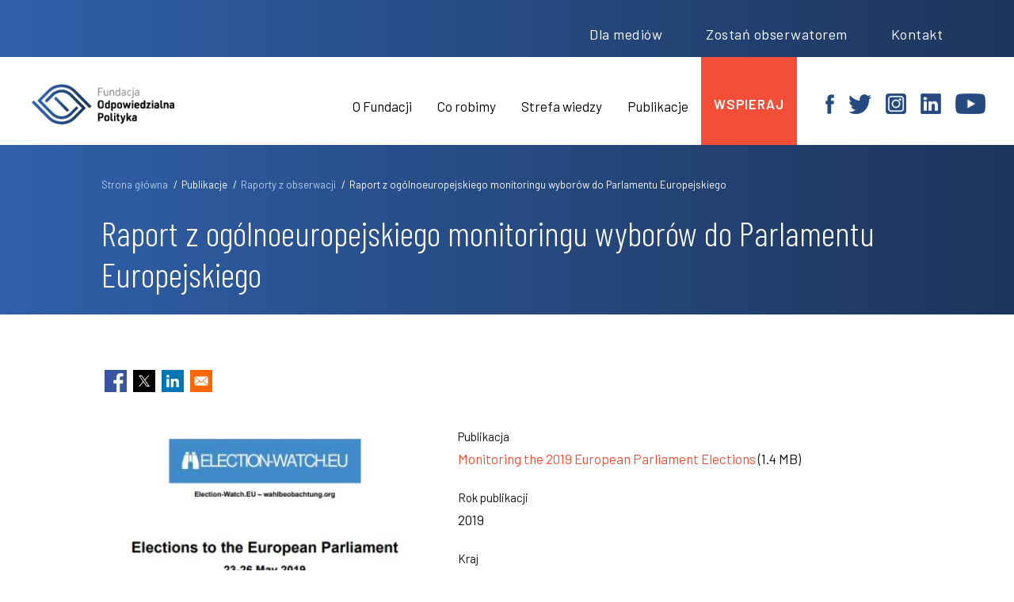

--- FILE ---
content_type: text/html; charset=UTF-8
request_url: https://odpowiedzialnapolityka.pl/publikacje/raporty-z-obserwacji/raport-z-ogolnoeuropejskiego-monitoringu-wyborow-do-parlamentu
body_size: 7615
content:
<!DOCTYPE html>
<html lang="pl" dir="ltr" prefix="og: https://ogp.me/ns#">
  <head>
    <meta charset="utf-8" />
<script async src="https://www.googletagmanager.com/gtag/js?id=G-V2DEZYL1VJ"></script>
<script>window.dataLayer = window.dataLayer || [];function gtag(){dataLayer.push(arguments)};gtag("js", new Date());gtag("set", "developer_id.dMDhkMT", true);gtag("config", "G-V2DEZYL1VJ", {"groups":"default","page_placeholder":"PLACEHOLDER_page_location"});</script>
<link rel="canonical" href="https://odpowiedzialnapolityka.pl/publikacje/raporty-z-obserwacji/raport-z-ogolnoeuropejskiego-monitoringu-wyborow-do-parlamentu" />
<meta name="Generator" content="Drupal 10 (https://www.drupal.org)" />
<meta name="MobileOptimized" content="width" />
<meta name="HandheldFriendly" content="true" />
<meta name="viewport" content="width=device-width, initial-scale=1.0" />
<script type="application/ld+json">{
    "@context": "https://schema.org",
    "@type": "BreadcrumbList",
    "itemListElement": [
        {
            "@type": "ListItem",
            "position": 1,
            "name": "Strona główna",
            "item": "https://odpowiedzialnapolityka.pl/"
        },
        {
            "@type": "ListItem",
            "position": 2,
            "name": "Raporty z obserwacji",
            "item": "https://odpowiedzialnapolityka.pl/publikacje/raporty-z-obserwacji"
        },
        {
            "@type": "ListItem",
            "position": 3,
            "name": "Raport z ogólnoeuropejskiego monitoringu wyborów do Parlamentu Europejskiego"
        }
    ]
}</script>
<link rel="icon" href="/sites/default/files/favicon.ico" type="image/vnd.microsoft.icon" />
<link rel="alternate" hreflang="pl" href="https://odpowiedzialnapolityka.pl/publikacje/raporty-z-obserwacji/raport-z-ogolnoeuropejskiego-monitoringu-wyborow-do-parlamentu" />
<link rel="alternate" hreflang="en" href="https://odpowiedzialnapolityka.pl/en/publications/other-publications/en-monitoring-2019-european-parliament-elections" />

    <title>Raport z ogólnoeuropejskiego monitoringu wyborów do Parlamentu Europejskiego | Fundacja Odpowiedzialna Polityka</title>
    <link rel="stylesheet" media="all" href="/sites/default/files/css/css_1Bx6KOeHBy0xqjwoDfyJdMpXxxvGzLQB8i0ZBL59dpk.css?delta=0&amp;language=pl&amp;theme=fop&amp;include=eJxljVEKwzAMQy8U8JFMEpzVLK1N5FJ6-6WB7WcfAj0hpCIRMhhWNXfGloceLy5nhB0gxN0np2q9Z4eWbvVN1YakZk5TT0Ow6JLS7IgHxh7qoK9J0N27sJufzmtkbv9nCafLaIqNfo7XA1-bhiTcCNmpZMgHFMtKlA" />
<link rel="stylesheet" media="all" href="/sites/default/files/css/css_1Zw0_EI2qm-8D7Det_lNwED0SLvY9AVDAwW0WWYZe38.css?delta=1&amp;language=pl&amp;theme=fop&amp;include=eJxljVEKwzAMQy8U8JFMEpzVLK1N5FJ6-6WB7WcfAj0hpCIRMhhWNXfGloceLy5nhB0gxN0np2q9Z4eWbvVN1YakZk5TT0Ow6JLS7IgHxh7qoK9J0N27sJufzmtkbv9nCafLaIqNfo7XA1-bhiTcCNmpZMgHFMtKlA" />
<link rel="stylesheet" media="all" href="//fonts.googleapis.com/css2?family=Barlow+Condensed:wght@300;500&amp;family=Barlow:ital,wght@0,300;0,400;0,600;1,400;1,600&amp;display=swap&amp;subset=latin-ext" />

    
  </head>
    <body class="node-84 path-publikacje-raporty-z-obserwacji-raport-z-ogolnoeuropejskiego-monitoringu-wyborow-do-parlamentu path-node node--type-material lang-pl">
        <a href="#main-content" class="visually-hidden focusable">
      Przejdź do treści
    </a>
    
      <div class="dialog-off-canvas-main-canvas" data-off-canvas-main-canvas>
    
<div class="layout">
  <header>
    <div class="region-header-top-out">
        <div class="region region-header-top">
    <nav role="navigation" aria-labelledby="block-topmenu-menu" id="block-topmenu">
            
  <h2 class="visually-hidden" id="block-topmenu-menu">Top menu</h2>
  

        

              <ul class="menu">
                          <li id="id-1" class="menu-item myclass"
                      >
        <a href="/dla-mediow" item="myclass" data-drupal-link-system-path="node/6">Dla mediów</a>
              </li>
                      <li id="id-2" class="menu-item"
                      >
        <a href="/zostan-obserwatorem" data-drupal-link-system-path="node/7">Zostań obserwatorem</a>
              </li>
                      <li id="id-3" class="menu-item"
                      >
        <a href="/kontakt" data-drupal-link-system-path="node/8">Kontakt</a>
              </li>
        </ul>
  

  </nav>

  </div>

    </div> 
    <div class="region-header-bottom-out">
        <div class="region region-header-bottom">
    <div id="block-fop-site-branding">
  
    
        <a href="/" rel="home">
      <img src="/sites/default/files/logo.png" alt="Strona główna" fetchpriority="high" />
    </a>
      
</div>
<div id="block-social">
  
    
      
            <div><p>&nbsp;&nbsp;<a href="https://www.facebook.com/OdpowiedzialnaPolityka"><img alt="Facebook" data-entity-type="file" data-entity-uuid="2d4f9c47-6b0f-4715-8f29-758f0dc8191a" src="/sites/default/files/inline-images/dark-fb.png" width="11" height="25" loading="lazy"></a>&nbsp;&nbsp;<a href="https://twitter.com/Odp_Polityka"><img alt="Twitter" data-entity-type="file" data-entity-uuid="34eb328a-2998-4ada-a016-a4e5d4500b2e" src="/sites/default/files/inline-images/dark-twit.png" width="29" height="25" loading="lazy"></a>&nbsp;&nbsp;<a href="https://instagram.com/odpowiedzialna_polityka"><img alt="Instagram" data-entity-type="file" data-entity-uuid="ab0d76fc-1564-49ec-acc9-34a8236d2595" src="/sites/default/files/inline-images/instagam-top.png" width="26" height="26" loading="lazy"></a>&nbsp;&nbsp;<a href="https://www.linkedin.com/company/fundacja-odpowiedzialna-polityka/"><img alt="LinkedIn" data-entity-type="file" data-entity-uuid="3efa69b7-3228-462c-b17e-58d0722e50cb" src="/sites/default/files/inline-images/dark-in.png" width="26" height="26" loading="lazy"></a>&nbsp;&nbsp;<a href="https://www.youtube.com/channel/UCT10nyUiEku0oadjFCFOh9g"><img alt="YouTube channel" data-entity-type="file" data-entity-uuid="aa359d4c-082b-4112-a6e7-5fd14262b6de" src="/sites/default/files/inline-images/dark-yt.png" width="38" height="26" loading="lazy"></a>&nbsp;&nbsp;</p></div>
      
  </div>
<div id="block-wspierajmenu">
  
    
      
            <div><p><a href="/wspieraj">wspieraj</a></p>
</div>
      
  </div>
<div id="block-glownanawigacja">
  
    
      
<ul id="superfish-main" class="menu sf-menu sf-main sf-horizontal sf-style-white" role="menu" aria-label="Menu">
  

            
  <li id="main-menu-link-content047bbcab-14a1-46ad-abfd-f3052d0c6184" class="sf-depth-1 menuparent sf-first" role="none">
    
          <span class="sf-depth-1 menuparent nolink" role="menuitem" aria-haspopup="true" aria-expanded="false">O Fundacji</span>
    
    
    
              <ul role="menu">
      
      

  
  <li id="main-menu-link-content5fdf13d7-8edb-4696-9595-90ee143fd06d" class="sf-depth-2 sf-no-children sf-first" role="none">
    
          <a href="/historia-fundacji" class="sf-depth-2" role="menuitem">Historia Fundacji</a>
    
    
    
    
      </li>


  
  <li id="main-views-viewviewszespolpage-1" class="sf-depth-2 sf-no-children" role="none">
    
          <a href="/o-fundacji/zespol" class="sf-depth-2" role="menuitem">Zespół</a>
    
    
    
    
      </li>


  
  <li id="main-menu-link-content96a8b016-140f-4060-9dac-e704bfb9ffb6" class="sf-depth-2 sf-no-children" role="none">
    
          <a href="/partnerzy" class="sf-depth-2" role="menuitem">Partnerzy</a>
    
    
    
    
      </li>


  
  <li id="main-menu-link-content72beb0c0-ead1-4097-975e-d8626258f423" class="sf-depth-2 sf-no-children sf-last" role="none">
    
          <a href="/sprawozdania-dokumenty" class="sf-depth-2" role="menuitem">Sprawozdania / Dokumenty</a>
    
    
    
    
      </li>



              </ul>
      
    
    
      </li>


            
  <li id="main-menu-link-contentf5faa701-6c13-41b0-9e35-b59c168f6556" class="sf-depth-1 menuparent" role="none">
    
          <span class="sf-depth-1 menuparent nolink" role="menuitem" aria-haspopup="true" aria-expanded="false">Co robimy</span>
    
    
    
              <ul role="menu">
      
      

  
  <li id="main-menu-link-content12e94c17-6f3e-49a4-90f3-bbdbcc06752f" class="sf-depth-2 sf-no-children sf-first" role="none">
    
          <a href="/co-robimy/wybory" class="sf-depth-2" role="menuitem">Wybory</a>
    
    
    
    
      </li>


  
  <li id="main-menu-link-content73b56b8f-15f1-4aa8-b18e-74a6dce8eab4" class="sf-depth-2 sf-no-children sf-last" role="none">
    
          <a href="/co-robimy/niewybory" class="sf-depth-2" role="menuitem">Niewybory</a>
    
    
    
    
      </li>



              </ul>
      
    
    
      </li>


  
  <li id="main-menu-link-content34264e67-15de-4e67-b655-a5328cc00a90" class="sf-depth-1 sf-no-children" role="none">
    
          <a href="/strefa-wiedzy" class="sf-depth-1" role="menuitem">Strefa wiedzy</a>
    
    
    
    
      </li>


            
  <li id="main-menu-link-contentbd89bbde-21db-498d-9cca-3bc392236b73" class="sf-depth-1 menuparent" role="none">
    
          <span class="sf-depth-1 menuparent nolink" role="menuitem" aria-haspopup="true" aria-expanded="false">Publikacje</span>
    
    
    
              <ul role="menu">
      
      

  
  <li id="main-views-viewviewspublikacjepage-2" class="sf-depth-2 sf-no-children sf-first" role="none">
    
          <a href="/publikacje/stanowiska" class="sf-depth-2" role="menuitem">Opinie i stanowiska</a>
    
    
    
    
      </li>


  
  <li id="main-views-viewviewspublikacjepage-1" class="sf-depth-2 sf-no-children" role="none">
    
          <a href="/publikacje/raporty-z-obserwacji" class="sf-depth-2" role="menuitem">Raporty z obserwacji</a>
    
    
    
    
      </li>


  
  <li id="main-views-viewviewspublikacjepage-4" class="sf-depth-2 sf-no-children" role="none">
    
          <a href="/publikacje/inne-publikacje" class="sf-depth-2" role="menuitem">Inne publikacje</a>
    
    
    
    
      </li>



              </ul>
      
    
    
      </li>


</ul>

  </div>

  </div>

      <div class="hamburger-container">
              <button class="tbm-button" type="button">
                <span class="tbm-button-container" id="toggle-menu">
                  <span class="line line1"></span>
                  <span class="line line2"></span>
                  <span class="line line3"></span>
                </span>
              </button>
      </div>
    </div> 
    
  </header>
  <div class="mobile-bar">
        <div class="region region-mobile-blocks">
    <nav role="navigation" aria-labelledby="block-mobilnemenu-2-menu" id="block-mobilnemenu-2">
            
  <h2 class="visually-hidden" id="block-mobilnemenu-2-menu">mobilne menu</h2>
  

        
              <ul class="mobmenu" >
              <li   id="id-1">
        <span>O Fundacji</span>
                                <ul>
              <li  >
        <a href="/historia-fundacji" data-drupal-link-system-path="node/9">Historia Fundacji</a>
              </li>
          <li  >
        <a href="/o-fundacji/zespol" data-drupal-link-system-path="o-fundacji/zespol">Zespół</a>
              </li>
          <li  >
        <a href="/partnerzy" data-drupal-link-system-path="node/10">Partnerzy</a>
              </li>
          <li  >
        <a href="/sprawozdania-dokumenty" data-drupal-link-system-path="node/11">Sprawozdania / Dokumenty</a>
              </li>
        </ul>
  
              </li>
          <li   id="id-2">
        <span>Co robimy</span>
                                <ul>
              <li  >
        <a href="/co-robimy/wybory" data-drupal-link-system-path="taxonomy/term/7">Wybory</a>
              </li>
          <li  >
        <a href="/co-robimy/niewybory" data-drupal-link-system-path="taxonomy/term/11">Niewybory</a>
              </li>
        </ul>
  
              </li>
          <li   id="id-3">
        <a href="/strefa-wiedzy" data-drupal-link-system-path="node/117">Strefa wiedzy</a>
              </li>
          <li   id="id-4">
        <span>Publikacje</span>
                                <ul>
              <li  >
        <a href="/publikacje/raporty-z-obserwacji" data-drupal-link-system-path="publikacje/raporty-z-obserwacji">Raporty z obserwacji</a>
              </li>
          <li  >
        <a href="/publikacje/stanowiska" data-drupal-link-system-path="publikacje/stanowiska">Stanowiska</a>
              </li>
          <li  >
        <a href="/publikacje/nasze-artykuly" data-drupal-link-system-path="publikacje/nasze-artykuly">Nasze artykuły</a>
              </li>
          <li  >
        <a href="/publikacje/inne-publikacje" data-drupal-link-system-path="publikacje/inne-publikacje">Inne publikacje</a>
              </li>
        </ul>
  
              </li>
          <li   id="id-5">
        <a href="/dla-mediow" data-drupal-link-system-path="node/6">Dla mediów</a>
              </li>
          <li   id="id-6">
        <a href="/zostan-obserwatorem" data-drupal-link-system-path="node/7">Zostań obserwatorem</a>
              </li>
          <li   id="id-7">
        <a href="/kontakt" data-drupal-link-system-path="node/8">Kontakt</a>
              </li>
          <li   id="id-8">
        <a href="/wspieraj" data-drupal-link-system-path="node/30">WSPIERAJ</a>
              </li>
        </ul>
  

  </nav>
<div id="block-social-3">
  
    
      
            <div><p>&nbsp;&nbsp;<a href="https://www.facebook.com/OdpowiedzialnaPolityka"><img alt="Facebook" data-entity-type="file" data-entity-uuid="2d4f9c47-6b0f-4715-8f29-758f0dc8191a" src="/sites/default/files/inline-images/dark-fb.png" width="11" height="25" loading="lazy"></a>&nbsp;&nbsp;<a href="https://twitter.com/Odp_Polityka"><img alt="Twitter" data-entity-type="file" data-entity-uuid="34eb328a-2998-4ada-a016-a4e5d4500b2e" src="/sites/default/files/inline-images/dark-twit.png" width="29" height="25" loading="lazy"></a>&nbsp;&nbsp;<a href="https://instagram.com/odpowiedzialna_polityka"><img alt="Instagram" data-entity-type="file" data-entity-uuid="ab0d76fc-1564-49ec-acc9-34a8236d2595" src="/sites/default/files/inline-images/instagam-top.png" width="26" height="26" loading="lazy"></a>&nbsp;&nbsp;<a href="https://www.linkedin.com/company/fundacja-odpowiedzialna-polityka/"><img alt="LinkedIn" data-entity-type="file" data-entity-uuid="3efa69b7-3228-462c-b17e-58d0722e50cb" src="/sites/default/files/inline-images/dark-in.png" width="26" height="26" loading="lazy"></a>&nbsp;&nbsp;<a href="https://www.youtube.com/channel/UCT10nyUiEku0oadjFCFOh9g"><img alt="YouTube channel" data-entity-type="file" data-entity-uuid="aa359d4c-082b-4112-a6e7-5fd14262b6de" src="/sites/default/files/inline-images/dark-yt.png" width="38" height="26" loading="lazy"></a>&nbsp;&nbsp;</p></div>
      
  </div>

  </div>

  </div>
  <main role="main">
    <section class="highlighted">
      
    </section>
    <section class="page-content">     
      
            <div class="content">
        <div class="region region-content">
    <div id="block-fop-breadcrumbs">
  
    
        <nav role="navigation" aria-labelledby="system-breadcrumb">
    <h2 id="system-breadcrumb" class="visually-hidden">Ścieżka nawigacyjna</h2>
    <ol>
          <li>
                  <a href="/">Strona główna</a>
              </li>
          <li>
                  Publikacje
              </li>
          <li>
                  <a href="/publikacje/raporty-z-obserwacji">Raporty z obserwacji</a>
              </li>
          <li>
                  Raport z ogólnoeuropejskiego monitoringu wyborów do Parlamentu Europejskiego
              </li>
        </ol>
  </nav>

  </div>
<div id="block-fop-page-title">
  
    
      
  <h1>
<span>Raport z ogólnoeuropejskiego monitoringu wyborów do Parlamentu Europejskiego</span>
</h1>


  </div>
<div data-drupal-messages-fallback class="hidden"></div><div id="block-fop-content">
  
    
      <article data-history-node-id="84">

  <div>
  
    
      

<div style="display: none"><link rel="preload" href="/modules/contrib/better_social_sharing_buttons/assets/dist/sprites/social-icons--square.svg" as="image" type="image/svg+xml" crossorigin="anonymous" /></div>

<div class="social-sharing-buttons">
                <a href="https://www.facebook.com/sharer/sharer.php?u=https://odpowiedzialnapolityka.pl/publikacje/raporty-z-obserwacji/raport-z-ogolnoeuropejskiego-monitoringu-wyborow-do-parlamentu&amp;title=Raport%20z%20og%C3%B3lnoeuropejskiego%20monitoringu%20wybor%C3%B3w%20do%20Parlamentu%20Europejskiego" target="_blank" title="Share to Facebook" aria-label="Share to Facebook" class="social-sharing-buttons-button share-facebook" rel="noopener">
            <svg aria-hidden="true" width="28px" height="28px" style="border-radius:0px;">
                <use href="/modules/contrib/better_social_sharing_buttons/assets/dist/sprites/social-icons--square.svg#facebook" />
            </svg>
        </a>
    
                <a href="https://twitter.com/intent/tweet?text=Raport%20z%20og%C3%B3lnoeuropejskiego%20monitoringu%20wybor%C3%B3w%20do%20Parlamentu%20Europejskiego+https://odpowiedzialnapolityka.pl/publikacje/raporty-z-obserwacji/raport-z-ogolnoeuropejskiego-monitoringu-wyborow-do-parlamentu" target="_blank" title="Share to X" aria-label="Share to X" class="social-sharing-buttons-button share-x" rel="noopener">
            <svg aria-hidden="true" width="28px" height="28px" style="border-radius:0px;">
                <use href="/modules/contrib/better_social_sharing_buttons/assets/dist/sprites/social-icons--square.svg#x" />
            </svg>
        </a>
    
        
        
        
                <a href="https://www.linkedin.com/sharing/share-offsite/?url=https://odpowiedzialnapolityka.pl/publikacje/raporty-z-obserwacji/raport-z-ogolnoeuropejskiego-monitoringu-wyborow-do-parlamentu" target="_blank" title="Share to Linkedin" aria-label="Share to Linkedin" class="social-sharing-buttons-button share-linkedin" rel="noopener">
            <svg aria-hidden="true" width="28px" height="28px" style="border-radius:0px;">
                <use href="/modules/contrib/better_social_sharing_buttons/assets/dist/sprites/social-icons--square.svg#linkedin" />
            </svg>
        </a>
    
    
    
        
        
        
        
                <a href="mailto:?subject=Raport%20z%20og%C3%B3lnoeuropejskiego%20monitoringu%20wybor%C3%B3w%20do%20Parlamentu%20Europejskiego&amp;body=https://odpowiedzialnapolityka.pl/publikacje/raporty-z-obserwacji/raport-z-ogolnoeuropejskiego-monitoringu-wyborow-do-parlamentu" title="Share to Email" aria-label="Share to Email" class="social-sharing-buttons-button share-email" target="_blank" rel="noopener">
            <svg aria-hidden="true" width="28px" height="28px" style="border-radius:0px;">
                <use href="/modules/contrib/better_social_sharing_buttons/assets/dist/sprites/social-icons--square.svg#email" />
            </svg>
        </a>
    
        
    </div>

  </div>

     
  <div class="article-ilustr">
        
            <div>  <img loading="lazy" src="/sites/default/files/styles/600x600/public/ilustracje/monitoing-2019.jpg?itok=AH8AP9QE" width="421" height="600" alt="Monitoring the 2019 European Parliament Elections" />


</div>
      
  </div>    

  <div class="article-basic">
       
      
  <div>
    <div class="abel" >Publikacja</div>
          <div>
              <div class="ole"><span class="file file--mime-application-pdf file--application-pdf"><a href="/sites/default/files/publikacje/Election-Watch-EU-EAM-EP-2019-final-report-160919_0.pdf" type="application/pdf" title="Election-Watch-EU-EAM-EP-2019-final-report-160919_0.pdf">Monitoring the 2019 European Parliament Elections</a></span>
  <span>(1.4 MB)</span>
</div>
              </div>
      </div>

      
      
  <div>
    <div class="abel" >Rok publikacji</div>
              <div class="ole">2019</div>
          </div>

      
  <div>
    <div class="abel" >Kraj</div>
          <div>
              <div class="ole"><a href="/region/polska" hreflang="pl">Polska</a></div>
          <div class="ole"><a href="/region/eu" hreflang="pl">EU</a></div>
          <div class="ole"><a href="/region/unia-europejska" hreflang="pl">Unia Europejska</a></div>
              </div>
      </div>

      
  </div>

  <div class="article-container">

        
  <div>
    <div class="abel" >Data</div>
              <div class="ole"><time datetime="2019-06-30T12:00:00Z">30.06.2019</time>
</div>
          </div>


  </div>
    
  <div class="article-wide-container">
     
  <div class="class-tagi">
    <div class="abel" >Tagi</div>
          <div>
              <div class="ole"><a href="/tagi/domestic-observation" hreflang="pl">Domestic Observation</a></div>
          <div class="ole"><a href="/tagi/obserwacja-spoleczna" hreflang="pl">obserwacja społeczna</a></div>
              </div>
      </div>

     <div>
  
    
      

<div style="display: none"><link rel="preload" href="/modules/contrib/better_social_sharing_buttons/assets/dist/sprites/social-icons--square.svg" as="image" type="image/svg+xml" crossorigin="anonymous" /></div>

<div class="social-sharing-buttons">
                <a href="https://www.facebook.com/sharer/sharer.php?u=https://odpowiedzialnapolityka.pl/publikacje/raporty-z-obserwacji/raport-z-ogolnoeuropejskiego-monitoringu-wyborow-do-parlamentu&amp;title=Raport%20z%20og%C3%B3lnoeuropejskiego%20monitoringu%20wybor%C3%B3w%20do%20Parlamentu%20Europejskiego" target="_blank" title="Share to Facebook" aria-label="Share to Facebook" class="social-sharing-buttons-button share-facebook" rel="noopener">
            <svg aria-hidden="true" width="28px" height="28px" style="border-radius:0px;">
                <use href="/modules/contrib/better_social_sharing_buttons/assets/dist/sprites/social-icons--square.svg#facebook" />
            </svg>
        </a>
    
                <a href="https://twitter.com/intent/tweet?text=Raport%20z%20og%C3%B3lnoeuropejskiego%20monitoringu%20wybor%C3%B3w%20do%20Parlamentu%20Europejskiego+https://odpowiedzialnapolityka.pl/publikacje/raporty-z-obserwacji/raport-z-ogolnoeuropejskiego-monitoringu-wyborow-do-parlamentu" target="_blank" title="Share to X" aria-label="Share to X" class="social-sharing-buttons-button share-x" rel="noopener">
            <svg aria-hidden="true" width="28px" height="28px" style="border-radius:0px;">
                <use href="/modules/contrib/better_social_sharing_buttons/assets/dist/sprites/social-icons--square.svg#x" />
            </svg>
        </a>
    
        
        
        
                <a href="https://www.linkedin.com/sharing/share-offsite/?url=https://odpowiedzialnapolityka.pl/publikacje/raporty-z-obserwacji/raport-z-ogolnoeuropejskiego-monitoringu-wyborow-do-parlamentu" target="_blank" title="Share to Linkedin" aria-label="Share to Linkedin" class="social-sharing-buttons-button share-linkedin" rel="noopener">
            <svg aria-hidden="true" width="28px" height="28px" style="border-radius:0px;">
                <use href="/modules/contrib/better_social_sharing_buttons/assets/dist/sprites/social-icons--square.svg#linkedin" />
            </svg>
        </a>
    
    
    
        
        
        
        
                <a href="mailto:?subject=Raport%20z%20og%C3%B3lnoeuropejskiego%20monitoringu%20wybor%C3%B3w%20do%20Parlamentu%20Europejskiego&amp;body=https://odpowiedzialnapolityka.pl/publikacje/raporty-z-obserwacji/raport-z-ogolnoeuropejskiego-monitoringu-wyborow-do-parlamentu" title="Share to Email" aria-label="Share to Email" class="social-sharing-buttons-button share-email" target="_blank" rel="noopener">
            <svg aria-hidden="true" width="28px" height="28px" style="border-radius:0px;">
                <use href="/modules/contrib/better_social_sharing_buttons/assets/dist/sprites/social-icons--square.svg#email" />
            </svg>
        </a>
    
        
    </div>

  </div>

  </div>


</article>


  </div>

  </div>

      
      </div> 
    </section>
  </main>
  <footer role="contentinfo">
        <div class="region region-footer-top">
    <div id="block-logofooter">
  
    
      
            <div><p><img alt="Fundacja Odpowiedzialna Polityka" data-entity-type="file" data-entity-uuid="29e245ac-ea3b-4777-8a64-08580fd45e30" src="/sites/default/files/inline-images/logo_white.png" width="246" height="69" loading="lazy"></p></div>
      
  </div>
<div id="block-skontaktujsieznami">
  
      <h2>Skontaktuj się z nami</h2>
    
      
            <div><p><a href="mailto:obserwatorzy@odpowiedzialnapolityka.pl">obserwatorzy@odpowiedzialnapolityka.pl</a></p>

<p><strong>Dla mediów</strong><br>
<a href="mailto:helena@odpowiedzialnapolityka.pl">helena@odpowiedzialnapolityka.pl</a></p>

<p>&nbsp;</p>

<p><a aria-label href="https://www.facebook.com/OdpowiedzialnaPolityka" id rel target title><img alt=" Obserwatorzywdzialaniu" data-entity-type="file" data-entity-uuid="a1ede238-b370-4ca1-b0fb-72e282ca7faf" src="/sites/default/files/inline-images/icon-fb.png" width="11" height="25" loading="lazy"></a>&nbsp;&nbsp;<a aria-label href="https://twitter.com/Odp_Polityka" id rel target title><img alt="Twitter" data-entity-type="file" data-entity-uuid="e160369d-3559-49b3-8c98-aded56535290" src="/sites/default/files/inline-images/icon-twitter.png" width="29" height="25" loading="lazy"></a>&nbsp;&nbsp;<a href="https://instagram.com/odpowiedzialna_polityka"><img alt="Fundacja Odpowiedzialna Polityka na Instagramie" data-entity-type="file" data-entity-uuid="299f729f-4de6-42c1-8805-7ce28ffa9064" src="/sites/default/files/inline-images/instagam_0.png" width="26" height="26" loading="lazy"></a>&nbsp;&nbsp;<a href="https://www.linkedin.com/company/fundacja-odpowiedzialna-polityka/"><img alt="LinkedIn" data-entity-type="file" data-entity-uuid="cbb88821-7305-4a07-bd3a-983e03fc1aec" src="/sites/default/files/inline-images/icon-in.png" width="26" height="26" loading="lazy"></a>&nbsp;&nbsp;<a href="https://www.youtube.com/channel/UCT10nyUiEku0oadjFCFOh9g"><img alt="YouTube channel" data-entity-type="file" data-entity-uuid="eb82f03b-3119-4e85-a222-07887d4df013" src="/sites/default/files/inline-images/icon-yt.png" width="38" height="26" loading="lazy"></a></p>

<p>&nbsp;&nbsp;</p>
</div>
      
  </div>
<div data-drupal-selector="mailchimp-signup-subscribe-block-general-newsletter-form" id="block-mailchimpsubscriptionformgeneralnewsletter">
  
      <h2>Zapisz się!</h2>
    
      <form action="/publikacje/raporty-z-obserwacji/raport-z-ogolnoeuropejskiego-monitoringu-wyborow-do-parlamentu" method="post" id="mailchimp-signup-subscribe-block-general-newsletter-form" accept-charset="UTF-8">
  The subscription service is currently unavailable. Please check again later.<input autocomplete="off" data-drupal-selector="form-v8knf3hvljc5pfqagaxc1la67w74wsv42i-sgpcop-w" type="hidden" name="form_build_id" value="form-v8kNf3Hvljc5PfqAGaXc1lA67w74WSV42I_sGPcop_w" />
<input data-drupal-selector="edit-mailchimp-signup-subscribe-block-general-newsletter-form" type="hidden" name="form_id" value="mailchimp_signup_subscribe_block_general_newsletter_form" />

</form>

  </div>

  </div>

        <div class="region region-footer-bottom">
    <div id="block-jestesmyczlonkami">
  
      <h2>Jesteśmy członkami</h2>
    
      
            <div><p><img alt="epde" data-entity-type="file" data-entity-uuid="37ae08a2-1eed-4434-ae3c-03ca4aeacc5f" src="/sites/default/files/inline-images/epde.gif" width="148" height="109" loading="lazy">&nbsp; &nbsp;<img alt="EU-RUSSIA CIVIL SOCIETY FORUM" data-entity-type="file" data-entity-uuid="051ae535-2570-42ce-b5de-210efad4eb6a" src="/sites/default/files/inline-images/s-forum.gif" width="392" height="109" loading="lazy">&nbsp; &nbsp;<img alt="EASTERN PARTNERSHIP Civil Society Forum" data-entity-type="file" data-entity-uuid="58bb1cc3-835d-48b1-bb13-028dd97b3369" src="/sites/default/files/inline-images/csf.gif" width="301" height="109" loading="lazy">&nbsp; &nbsp;<img alt="ENEMO" data-entity-type="file" data-entity-uuid="e2f16fb9-9538-4809-a3ce-589f1ee5da5c" src="/sites/default/files/inline-images/enemo.jpg" width="237" height="109" loading="lazy">&nbsp;&nbsp;<img alt="GNDEM" data-entity-type="file" data-entity-uuid="3e6baff9-d781-48dd-ab4c-5ea3d34c283c" src="/sites/default/files/inline-images/gndem.jpg" width="335" height="117" loading="lazy"></p></div>
      
  </div>
<div id="block-info">
  
      <h2>Zgoda na przetwarzanie danych osobowych</h2>
    
      
            <div><p>Wyrażam zgodę na przetwarzanie moich danych osobowych podanych w formularzu przez Fundację Odpowiedzialna Polityka – na potrzeby wysyłki określonych w formularzu informacji. Mam świadomość, że posiadam prawo do wycofania zgody w każdym czasie. Wycofanie zgody nie ma wpływu na zgodność z prawem przetwarzania dokonanego przed jej wycofaniem.</p>
</div>
      
  </div>

  </div>

  </footer>
</div> 
  </div>

    
    <script type="application/json" data-drupal-selector="drupal-settings-json">{"path":{"baseUrl":"\/","pathPrefix":"","currentPath":"node\/84","currentPathIsAdmin":false,"isFront":false,"currentLanguage":"pl"},"pluralDelimiter":"\u0003","suppressDeprecationErrors":true,"formtips":{"selectors":[""],"interval":500,"sensitivity":3,"timeout":1000,"max_width":"500px","trigger_action":"hover"},"google_analytics":{"account":"G-V2DEZYL1VJ","trackOutbound":true,"trackMailto":true,"trackTel":true,"trackDownload":true,"trackDownloadExtensions":"7z|aac|arc|arj|asf|asx|avi|bin|csv|doc(x|m)?|dot(x|m)?|exe|flv|gif|gz|gzip|hqx|jar|jpe?g|js|mp(2|3|4|e?g)|mov(ie)?|msi|msp|pdf|phps|png|ppt(x|m)?|pot(x|m)?|pps(x|m)?|ppam|sld(x|m)?|thmx|qtm?|ra(m|r)?|sea|sit|tar|tgz|torrent|txt|wav|wma|wmv|wpd|xls(x|m|b)?|xlt(x|m)|xlam|xml|z|zip"},"simple_popup_blocks":{"settings":[{"langcode":"pl","uid":"mail_23","type":0,"css_selector":"1","identifier":"block-info","layout":"5","visit_counts":"0","overlay":"1","trigger_method":"1","trigger_selector":"#custom-mail","delay":0,"enable_escape":"1","trigger_width":null,"minimize":"1","close":"1","use_time_frequency":false,"time_frequency":"3600","show_minimized_button":false,"width":"600","cookie_expiry":"100","status":"1"}]},"collapsiblock":{"active_pages":false,"slide_speed":200,"cookie_lifetime":null,"switcher_enabled":null,"switcher_class":null},"ajaxTrustedUrl":{"form_action_p_pvdeGsVG5zNF_XLGPTvYSKCf43t8qZYSwcfZl2uzM":true},"superfish":{"superfish-main":{"id":"superfish-main","sf":{"animation":{"opacity":"show","height":"show"},"speed":"fast","autoArrows":true,"dropShadows":true},"plugins":{"smallscreen":{"cloneParent":0,"mode":"window_width","expandText":"Rozwi\u0144","collapseText":"Zwi\u0144"},"supposition":true,"supersubs":true}}},"user":{"uid":0,"permissionsHash":"a1fd2477f386e632aea9240131c845305f571801aefd52f00d64ce46d506d772"}}</script>
<script src="/core/assets/vendor/jquery/jquery.min.js?v=3.7.1"></script>
<script src="/core/assets/vendor/once/once.min.js?v=1.0.1"></script>
<script src="/sites/default/files/languages/pl_pakhmKHI2xlko1FxTUBro3mkDTYFSDQmYlOhEhsqmko.js?t0lc89"></script>
<script src="/core/misc/drupalSettingsLoader.js?v=10.5.1"></script>
<script src="/core/misc/drupal.js?v=10.5.1"></script>
<script src="/core/misc/drupal.init.js?v=10.5.1"></script>
<script src="https://cdn.jsdelivr.net/npm/js-cookie@3.0.5/dist/js.cookie.min.js"></script>
<script src="/modules/contrib/collapsiblock/theme/dist/collapsiblock.js?t0lc89" type="module"></script>
<script src="/themes/fop/js/scrypty.js?v=1"></script>
<script src="/themes/fop/js/menuoverlay.js?v=1"></script>
<script src="/themes/fop/js/mobmenu.js?v=1"></script>
<script src="/modules/contrib/formtips/js/formtips.js?t0lc89"></script>
<script src="/modules/contrib/formtips/js/hoverintent.min.js?v=1.x"></script>
<script src="/modules/contrib/google_analytics/js/google_analytics.js?v=10.5.1"></script>
<script src="/modules/contrib/simple_popup_blocks/js/simple_popup_blocks.js?v=10.5.1"></script>
<script src="/modules/contrib/superfish/js/superfish.js?v=2.0"></script>
<script src="/libraries/drupal-superfish/superfish.js?t0lc89"></script>
<script src="/libraries/drupal-superfish/jquery.hoverIntent.minified.js?t0lc89"></script>
<script src="/libraries/drupal-superfish/sfsmallscreen.js?t0lc89"></script>
<script src="/libraries/drupal-superfish/supersubs.js?t0lc89"></script>
<script src="/libraries/drupal-superfish/supposition.js?t0lc89"></script>

  </body>
</html>


--- FILE ---
content_type: application/javascript
request_url: https://odpowiedzialnapolityka.pl/themes/fop/js/scrypty.js?v=1
body_size: 50
content:
Drupal.behaviors.scripts = {
    attach: function (context, settings) {
        (function($) {
            
            window.addEventListener("load", loadFieldsets());

            function loadFieldsets() {
                let fieldsets = document.querySelectorAll('fieldset');

                fieldsets.forEach(fieldset => {
                    if (
                        (
                            fieldset.getAttribute("data-drupal-selector") == "edit-field-autor-target-id"
                            || fieldset.getAttribute("data-drupal-selector")  == "edit-field-tagi-target-id"
                            || fieldset.getAttribute("data-drupal-selector")  == "edit-field-kraj-target-id"
                            || fieldset.getAttribute("data-drupal-selector")  == "edit-field-rok-value"
                        )
                        && !fieldset.classList.contains("fieldset-select")
                    ) {
                        fieldset.classList.add("fieldset-select");
                        fieldset.addEventListener("click", event => {
                            if (event.target.classList.contains("fieldset-legend")) {
                                let label = event.target
                                let element = label.closest('fieldset');
                                let options = element.querySelector("div.fieldset-wrapper");
                                if (options.classList.contains("show")) {
                                    options.classList.remove("show");
                                    label.classList.remove("expand");
                                } else {
                                    options.classList.add("show");
                                    label.classList.add("expand");
                                }
                            }
                        });
                    }
                });
            }

            
        })(jQuery);
    }
};

--- FILE ---
content_type: application/javascript
request_url: https://odpowiedzialnapolityka.pl/themes/fop/js/mobmenu.js?v=1
body_size: -179
content:
! function ($) {
    $(document).ready(function() {
        $(".hamburger-container").click(function(){
            $(".hamburger-container").addClass("fall");
            $(".mobile-bar").slideToggle();
            $(".mobmenu ul").css("display", "none");
        });

        // $("ul li").click(function(){
        //     $("ul ul").slideUp();
        //     $(this).find('ul').slideToggle();
        // });
        $('.mobmenu li').click(function () {
            $(this).siblings().find('ul').slideUp();
            $(this).find('ul').slideToggle();
        });

    }); 
}(jQuery);

--- FILE ---
content_type: application/javascript
request_url: https://odpowiedzialnapolityka.pl/modules/contrib/formtips/js/formtips.js?t0lc89
body_size: 1133
content:
/**
 * @file
 */

(function ($, Drupal, once) {

  Drupal.behaviors.formtips = {
    attach: function (context, settings) {

      function hideOnClickOutside(element, $description) {
        var outsideClickListener = function (event) {
          var $target = $(event.target);
          if (!$target.hasClass('formtip') && !$target.hasClass('formtips-processed')) {
            $description.toggleClass('formtips-show', false);
          }
        }

        $(document).on('click', outsideClickListener);
      }

      var formtip_settings = settings.formtips;
      var selectors = formtip_settings.selectors;
      if ($.isArray(selectors)) {
        selectors = selectors.join(', ');
      }

      var $descriptions = $('.form-item .description,.form-item__description,.form-item .filter-guidelines,.fieldset__description')
        .not(selectors)
        .not('.formtips-processed');

      // Filter out empty descriptions. This helps avoid the password strength
      // description getting caught in a help.
      $descriptions = $descriptions.filter(function () {
        return $.trim($(this).text()) !== '';
      });

      if (formtip_settings.max_width.length) {
        $descriptions.css('max-width', formtip_settings.max_width);
      }

      // Hide descriptions when escaped is hit.
      $(document).on('keyup', function (e) {
        if (e.which === 27) {
          $descriptions.removeClass('formtips-show');
        }
      });

      // As in Drupal 10: Remove jQuery dependency from the once feature
      // @see: https://www.drupal.org/node/3158256
      $(once('formtips', $descriptions, context)).each(function () {
        var $description = $(this);
        var $item = $description.closest('.form-item');
        var descriptionId = $description.attr('id');
        var $formtip = $('<a class="formtip" aria-labelledby="' + descriptionId + '" href="javascript:void(0);" tabindex="0"></a>');

        // If there is no description id, skip.
        if (!descriptionId) {
          return;
        }

        if (descriptionId.endsWith('-format-guidelines')) {
          // Grab the field id from guidelines
          fieldId = descriptionId.slice(0, -18) + '-value';
        }
        else {
          // Otherwise grabs it from the field description
          fieldId = descriptionId.substring(0, descriptionId.lastIndexOf("-") - 1);
        }

        // First try to find a label associated with that field
        var $label = $item.find('[for="' + fieldId + '"]:not(.visually-hidden)');

        // Try to get the fieldset from the Field Group module.
        if (!$label.length) {
          $label = $('fieldset.field-group-fieldset[id="' + fieldId + '"] .fieldset__label:not(.visually-hidden)');
        }

        // Try to get the fieldset of the checkboxes element.
        if (!$label.length) {
          $label = $('fieldset.fieldgroup[id="' + fieldId + '"] .fieldset__label:not(.visually-hidden)');
        }

        // Try to get the label that was added as a placeholder.
        if (!$label.length && $('#' + fieldId).attr('placeholder')) {
          $label = $item.find('[for="' + fieldId + '"]');

          if ($label.length && $label.hasClass('visually-hidden')) {
            $label.removeClass('visually-hidden');
          }
        }

        // Check if there is a field with the '-value' suffix.
        if (!$label.length) {
          fieldId = fieldId + '-value';
          $label = $item.find('[for="' + fieldId + '"]:not(.visually-hidden)');
        }

        // Otherwise look for the first label, a fieldset legend or draggable
        // table label.
        if (!$label.length) {
          $label = $item.find('.fieldset-legend,label,.label,.form-item__label').first();

          if ($label.length && $label.hasClass('visually-hidden')) {
            $label.removeClass('visually-hidden');
          }
        }

        // Use the fieldset if the item is a radio or checkbox.
        var $fieldset = $item.find('.fieldset-legend');
        if ($fieldset.length && $item.find('input[type="checkbox"], input[type="radio"]').length) {
          $label = $fieldset;
        }

        // If there is no label, skip.
        if (!$label.length) {
          return;
        }

        $description.addClass('formtips-processed');

        $item.addClass('formtips-item');
        $description.toggleClass('formtips-show', false);
        $description.attr('tabindex', '0');
        $description.attr('role', 'tooltip');
        $label.append($formtip);

        if (formtip_settings.trigger_action === 'click') {
          $formtip.on('click', function () {
            // Filter guidelines use the 'display:none;' style by default.
            if ($description.find('.filter-guidelines-item').length !== 0) {
              $description.children().show();
            }

            $description.toggleClass('formtips-show');
            return false;
          });
          // Hide description when clicking elsewhere.

          hideOnClickOutside($item[0], $description);

        }
        else {
          $formtip.hoverIntent({
            sensitivity: formtip_settings.sensitivity,
            interval: formtip_settings.interval,
            over: function () {
              // Filter guidelines use the 'display:none;' style by default.
              if ($description.find('.filter-guidelines-item').length !== 0) {
                $description.children().show();
              }

              $description.toggleClass('formtips-show', true);
            },
            timeout: formtip_settings.timeout,
            out: function () {
              $description.toggleClass('formtips-show', false);
            }
          });
        }
      });
    }
  };

})(jQuery, Drupal, once);


--- FILE ---
content_type: application/javascript
request_url: https://odpowiedzialnapolityka.pl/themes/fop/js/menuoverlay.js?v=1
body_size: -270
content:

! function ($) {
	$(document).ready(function() {
		$('#toggle-menu').click(function() {
		    $(this).toggleClass('toggle-active');
		    $('#overlay').toggleClass('nav-active');
		});
	});	
}(jQuery);